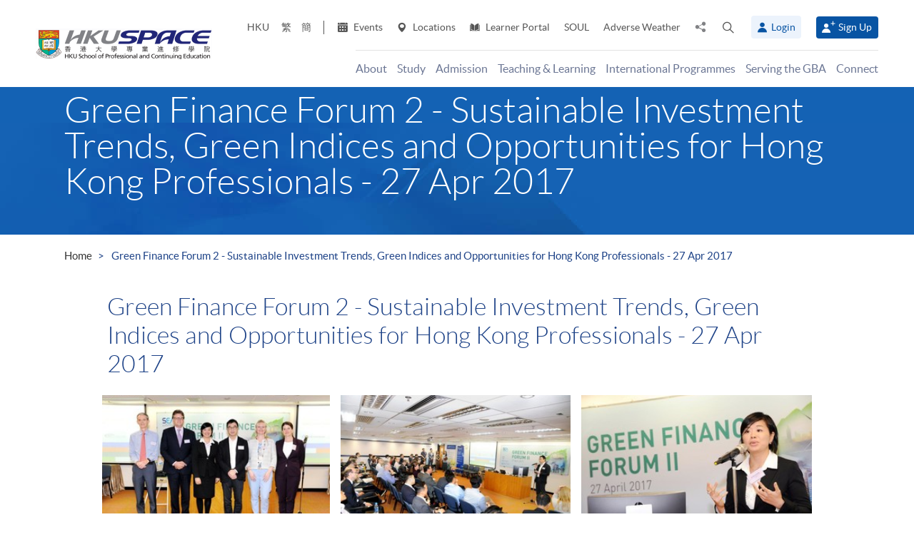

--- FILE ---
content_type: text/html; charset=utf-8
request_url: https://www.google.com/recaptcha/api2/anchor?ar=1&k=6Lckr2gqAAAAANOFJfIm0qlzyptsV8GjaOiQtCGL&co=aHR0cHM6Ly9oa3VzcGFjZS5oa3UuaGs6NDQz&hl=en&v=N67nZn4AqZkNcbeMu4prBgzg&size=normal&anchor-ms=20000&execute-ms=30000&cb=pzf1jjopzj8c
body_size: 49498
content:
<!DOCTYPE HTML><html dir="ltr" lang="en"><head><meta http-equiv="Content-Type" content="text/html; charset=UTF-8">
<meta http-equiv="X-UA-Compatible" content="IE=edge">
<title>reCAPTCHA</title>
<style type="text/css">
/* cyrillic-ext */
@font-face {
  font-family: 'Roboto';
  font-style: normal;
  font-weight: 400;
  font-stretch: 100%;
  src: url(//fonts.gstatic.com/s/roboto/v48/KFO7CnqEu92Fr1ME7kSn66aGLdTylUAMa3GUBHMdazTgWw.woff2) format('woff2');
  unicode-range: U+0460-052F, U+1C80-1C8A, U+20B4, U+2DE0-2DFF, U+A640-A69F, U+FE2E-FE2F;
}
/* cyrillic */
@font-face {
  font-family: 'Roboto';
  font-style: normal;
  font-weight: 400;
  font-stretch: 100%;
  src: url(//fonts.gstatic.com/s/roboto/v48/KFO7CnqEu92Fr1ME7kSn66aGLdTylUAMa3iUBHMdazTgWw.woff2) format('woff2');
  unicode-range: U+0301, U+0400-045F, U+0490-0491, U+04B0-04B1, U+2116;
}
/* greek-ext */
@font-face {
  font-family: 'Roboto';
  font-style: normal;
  font-weight: 400;
  font-stretch: 100%;
  src: url(//fonts.gstatic.com/s/roboto/v48/KFO7CnqEu92Fr1ME7kSn66aGLdTylUAMa3CUBHMdazTgWw.woff2) format('woff2');
  unicode-range: U+1F00-1FFF;
}
/* greek */
@font-face {
  font-family: 'Roboto';
  font-style: normal;
  font-weight: 400;
  font-stretch: 100%;
  src: url(//fonts.gstatic.com/s/roboto/v48/KFO7CnqEu92Fr1ME7kSn66aGLdTylUAMa3-UBHMdazTgWw.woff2) format('woff2');
  unicode-range: U+0370-0377, U+037A-037F, U+0384-038A, U+038C, U+038E-03A1, U+03A3-03FF;
}
/* math */
@font-face {
  font-family: 'Roboto';
  font-style: normal;
  font-weight: 400;
  font-stretch: 100%;
  src: url(//fonts.gstatic.com/s/roboto/v48/KFO7CnqEu92Fr1ME7kSn66aGLdTylUAMawCUBHMdazTgWw.woff2) format('woff2');
  unicode-range: U+0302-0303, U+0305, U+0307-0308, U+0310, U+0312, U+0315, U+031A, U+0326-0327, U+032C, U+032F-0330, U+0332-0333, U+0338, U+033A, U+0346, U+034D, U+0391-03A1, U+03A3-03A9, U+03B1-03C9, U+03D1, U+03D5-03D6, U+03F0-03F1, U+03F4-03F5, U+2016-2017, U+2034-2038, U+203C, U+2040, U+2043, U+2047, U+2050, U+2057, U+205F, U+2070-2071, U+2074-208E, U+2090-209C, U+20D0-20DC, U+20E1, U+20E5-20EF, U+2100-2112, U+2114-2115, U+2117-2121, U+2123-214F, U+2190, U+2192, U+2194-21AE, U+21B0-21E5, U+21F1-21F2, U+21F4-2211, U+2213-2214, U+2216-22FF, U+2308-230B, U+2310, U+2319, U+231C-2321, U+2336-237A, U+237C, U+2395, U+239B-23B7, U+23D0, U+23DC-23E1, U+2474-2475, U+25AF, U+25B3, U+25B7, U+25BD, U+25C1, U+25CA, U+25CC, U+25FB, U+266D-266F, U+27C0-27FF, U+2900-2AFF, U+2B0E-2B11, U+2B30-2B4C, U+2BFE, U+3030, U+FF5B, U+FF5D, U+1D400-1D7FF, U+1EE00-1EEFF;
}
/* symbols */
@font-face {
  font-family: 'Roboto';
  font-style: normal;
  font-weight: 400;
  font-stretch: 100%;
  src: url(//fonts.gstatic.com/s/roboto/v48/KFO7CnqEu92Fr1ME7kSn66aGLdTylUAMaxKUBHMdazTgWw.woff2) format('woff2');
  unicode-range: U+0001-000C, U+000E-001F, U+007F-009F, U+20DD-20E0, U+20E2-20E4, U+2150-218F, U+2190, U+2192, U+2194-2199, U+21AF, U+21E6-21F0, U+21F3, U+2218-2219, U+2299, U+22C4-22C6, U+2300-243F, U+2440-244A, U+2460-24FF, U+25A0-27BF, U+2800-28FF, U+2921-2922, U+2981, U+29BF, U+29EB, U+2B00-2BFF, U+4DC0-4DFF, U+FFF9-FFFB, U+10140-1018E, U+10190-1019C, U+101A0, U+101D0-101FD, U+102E0-102FB, U+10E60-10E7E, U+1D2C0-1D2D3, U+1D2E0-1D37F, U+1F000-1F0FF, U+1F100-1F1AD, U+1F1E6-1F1FF, U+1F30D-1F30F, U+1F315, U+1F31C, U+1F31E, U+1F320-1F32C, U+1F336, U+1F378, U+1F37D, U+1F382, U+1F393-1F39F, U+1F3A7-1F3A8, U+1F3AC-1F3AF, U+1F3C2, U+1F3C4-1F3C6, U+1F3CA-1F3CE, U+1F3D4-1F3E0, U+1F3ED, U+1F3F1-1F3F3, U+1F3F5-1F3F7, U+1F408, U+1F415, U+1F41F, U+1F426, U+1F43F, U+1F441-1F442, U+1F444, U+1F446-1F449, U+1F44C-1F44E, U+1F453, U+1F46A, U+1F47D, U+1F4A3, U+1F4B0, U+1F4B3, U+1F4B9, U+1F4BB, U+1F4BF, U+1F4C8-1F4CB, U+1F4D6, U+1F4DA, U+1F4DF, U+1F4E3-1F4E6, U+1F4EA-1F4ED, U+1F4F7, U+1F4F9-1F4FB, U+1F4FD-1F4FE, U+1F503, U+1F507-1F50B, U+1F50D, U+1F512-1F513, U+1F53E-1F54A, U+1F54F-1F5FA, U+1F610, U+1F650-1F67F, U+1F687, U+1F68D, U+1F691, U+1F694, U+1F698, U+1F6AD, U+1F6B2, U+1F6B9-1F6BA, U+1F6BC, U+1F6C6-1F6CF, U+1F6D3-1F6D7, U+1F6E0-1F6EA, U+1F6F0-1F6F3, U+1F6F7-1F6FC, U+1F700-1F7FF, U+1F800-1F80B, U+1F810-1F847, U+1F850-1F859, U+1F860-1F887, U+1F890-1F8AD, U+1F8B0-1F8BB, U+1F8C0-1F8C1, U+1F900-1F90B, U+1F93B, U+1F946, U+1F984, U+1F996, U+1F9E9, U+1FA00-1FA6F, U+1FA70-1FA7C, U+1FA80-1FA89, U+1FA8F-1FAC6, U+1FACE-1FADC, U+1FADF-1FAE9, U+1FAF0-1FAF8, U+1FB00-1FBFF;
}
/* vietnamese */
@font-face {
  font-family: 'Roboto';
  font-style: normal;
  font-weight: 400;
  font-stretch: 100%;
  src: url(//fonts.gstatic.com/s/roboto/v48/KFO7CnqEu92Fr1ME7kSn66aGLdTylUAMa3OUBHMdazTgWw.woff2) format('woff2');
  unicode-range: U+0102-0103, U+0110-0111, U+0128-0129, U+0168-0169, U+01A0-01A1, U+01AF-01B0, U+0300-0301, U+0303-0304, U+0308-0309, U+0323, U+0329, U+1EA0-1EF9, U+20AB;
}
/* latin-ext */
@font-face {
  font-family: 'Roboto';
  font-style: normal;
  font-weight: 400;
  font-stretch: 100%;
  src: url(//fonts.gstatic.com/s/roboto/v48/KFO7CnqEu92Fr1ME7kSn66aGLdTylUAMa3KUBHMdazTgWw.woff2) format('woff2');
  unicode-range: U+0100-02BA, U+02BD-02C5, U+02C7-02CC, U+02CE-02D7, U+02DD-02FF, U+0304, U+0308, U+0329, U+1D00-1DBF, U+1E00-1E9F, U+1EF2-1EFF, U+2020, U+20A0-20AB, U+20AD-20C0, U+2113, U+2C60-2C7F, U+A720-A7FF;
}
/* latin */
@font-face {
  font-family: 'Roboto';
  font-style: normal;
  font-weight: 400;
  font-stretch: 100%;
  src: url(//fonts.gstatic.com/s/roboto/v48/KFO7CnqEu92Fr1ME7kSn66aGLdTylUAMa3yUBHMdazQ.woff2) format('woff2');
  unicode-range: U+0000-00FF, U+0131, U+0152-0153, U+02BB-02BC, U+02C6, U+02DA, U+02DC, U+0304, U+0308, U+0329, U+2000-206F, U+20AC, U+2122, U+2191, U+2193, U+2212, U+2215, U+FEFF, U+FFFD;
}
/* cyrillic-ext */
@font-face {
  font-family: 'Roboto';
  font-style: normal;
  font-weight: 500;
  font-stretch: 100%;
  src: url(//fonts.gstatic.com/s/roboto/v48/KFO7CnqEu92Fr1ME7kSn66aGLdTylUAMa3GUBHMdazTgWw.woff2) format('woff2');
  unicode-range: U+0460-052F, U+1C80-1C8A, U+20B4, U+2DE0-2DFF, U+A640-A69F, U+FE2E-FE2F;
}
/* cyrillic */
@font-face {
  font-family: 'Roboto';
  font-style: normal;
  font-weight: 500;
  font-stretch: 100%;
  src: url(//fonts.gstatic.com/s/roboto/v48/KFO7CnqEu92Fr1ME7kSn66aGLdTylUAMa3iUBHMdazTgWw.woff2) format('woff2');
  unicode-range: U+0301, U+0400-045F, U+0490-0491, U+04B0-04B1, U+2116;
}
/* greek-ext */
@font-face {
  font-family: 'Roboto';
  font-style: normal;
  font-weight: 500;
  font-stretch: 100%;
  src: url(//fonts.gstatic.com/s/roboto/v48/KFO7CnqEu92Fr1ME7kSn66aGLdTylUAMa3CUBHMdazTgWw.woff2) format('woff2');
  unicode-range: U+1F00-1FFF;
}
/* greek */
@font-face {
  font-family: 'Roboto';
  font-style: normal;
  font-weight: 500;
  font-stretch: 100%;
  src: url(//fonts.gstatic.com/s/roboto/v48/KFO7CnqEu92Fr1ME7kSn66aGLdTylUAMa3-UBHMdazTgWw.woff2) format('woff2');
  unicode-range: U+0370-0377, U+037A-037F, U+0384-038A, U+038C, U+038E-03A1, U+03A3-03FF;
}
/* math */
@font-face {
  font-family: 'Roboto';
  font-style: normal;
  font-weight: 500;
  font-stretch: 100%;
  src: url(//fonts.gstatic.com/s/roboto/v48/KFO7CnqEu92Fr1ME7kSn66aGLdTylUAMawCUBHMdazTgWw.woff2) format('woff2');
  unicode-range: U+0302-0303, U+0305, U+0307-0308, U+0310, U+0312, U+0315, U+031A, U+0326-0327, U+032C, U+032F-0330, U+0332-0333, U+0338, U+033A, U+0346, U+034D, U+0391-03A1, U+03A3-03A9, U+03B1-03C9, U+03D1, U+03D5-03D6, U+03F0-03F1, U+03F4-03F5, U+2016-2017, U+2034-2038, U+203C, U+2040, U+2043, U+2047, U+2050, U+2057, U+205F, U+2070-2071, U+2074-208E, U+2090-209C, U+20D0-20DC, U+20E1, U+20E5-20EF, U+2100-2112, U+2114-2115, U+2117-2121, U+2123-214F, U+2190, U+2192, U+2194-21AE, U+21B0-21E5, U+21F1-21F2, U+21F4-2211, U+2213-2214, U+2216-22FF, U+2308-230B, U+2310, U+2319, U+231C-2321, U+2336-237A, U+237C, U+2395, U+239B-23B7, U+23D0, U+23DC-23E1, U+2474-2475, U+25AF, U+25B3, U+25B7, U+25BD, U+25C1, U+25CA, U+25CC, U+25FB, U+266D-266F, U+27C0-27FF, U+2900-2AFF, U+2B0E-2B11, U+2B30-2B4C, U+2BFE, U+3030, U+FF5B, U+FF5D, U+1D400-1D7FF, U+1EE00-1EEFF;
}
/* symbols */
@font-face {
  font-family: 'Roboto';
  font-style: normal;
  font-weight: 500;
  font-stretch: 100%;
  src: url(//fonts.gstatic.com/s/roboto/v48/KFO7CnqEu92Fr1ME7kSn66aGLdTylUAMaxKUBHMdazTgWw.woff2) format('woff2');
  unicode-range: U+0001-000C, U+000E-001F, U+007F-009F, U+20DD-20E0, U+20E2-20E4, U+2150-218F, U+2190, U+2192, U+2194-2199, U+21AF, U+21E6-21F0, U+21F3, U+2218-2219, U+2299, U+22C4-22C6, U+2300-243F, U+2440-244A, U+2460-24FF, U+25A0-27BF, U+2800-28FF, U+2921-2922, U+2981, U+29BF, U+29EB, U+2B00-2BFF, U+4DC0-4DFF, U+FFF9-FFFB, U+10140-1018E, U+10190-1019C, U+101A0, U+101D0-101FD, U+102E0-102FB, U+10E60-10E7E, U+1D2C0-1D2D3, U+1D2E0-1D37F, U+1F000-1F0FF, U+1F100-1F1AD, U+1F1E6-1F1FF, U+1F30D-1F30F, U+1F315, U+1F31C, U+1F31E, U+1F320-1F32C, U+1F336, U+1F378, U+1F37D, U+1F382, U+1F393-1F39F, U+1F3A7-1F3A8, U+1F3AC-1F3AF, U+1F3C2, U+1F3C4-1F3C6, U+1F3CA-1F3CE, U+1F3D4-1F3E0, U+1F3ED, U+1F3F1-1F3F3, U+1F3F5-1F3F7, U+1F408, U+1F415, U+1F41F, U+1F426, U+1F43F, U+1F441-1F442, U+1F444, U+1F446-1F449, U+1F44C-1F44E, U+1F453, U+1F46A, U+1F47D, U+1F4A3, U+1F4B0, U+1F4B3, U+1F4B9, U+1F4BB, U+1F4BF, U+1F4C8-1F4CB, U+1F4D6, U+1F4DA, U+1F4DF, U+1F4E3-1F4E6, U+1F4EA-1F4ED, U+1F4F7, U+1F4F9-1F4FB, U+1F4FD-1F4FE, U+1F503, U+1F507-1F50B, U+1F50D, U+1F512-1F513, U+1F53E-1F54A, U+1F54F-1F5FA, U+1F610, U+1F650-1F67F, U+1F687, U+1F68D, U+1F691, U+1F694, U+1F698, U+1F6AD, U+1F6B2, U+1F6B9-1F6BA, U+1F6BC, U+1F6C6-1F6CF, U+1F6D3-1F6D7, U+1F6E0-1F6EA, U+1F6F0-1F6F3, U+1F6F7-1F6FC, U+1F700-1F7FF, U+1F800-1F80B, U+1F810-1F847, U+1F850-1F859, U+1F860-1F887, U+1F890-1F8AD, U+1F8B0-1F8BB, U+1F8C0-1F8C1, U+1F900-1F90B, U+1F93B, U+1F946, U+1F984, U+1F996, U+1F9E9, U+1FA00-1FA6F, U+1FA70-1FA7C, U+1FA80-1FA89, U+1FA8F-1FAC6, U+1FACE-1FADC, U+1FADF-1FAE9, U+1FAF0-1FAF8, U+1FB00-1FBFF;
}
/* vietnamese */
@font-face {
  font-family: 'Roboto';
  font-style: normal;
  font-weight: 500;
  font-stretch: 100%;
  src: url(//fonts.gstatic.com/s/roboto/v48/KFO7CnqEu92Fr1ME7kSn66aGLdTylUAMa3OUBHMdazTgWw.woff2) format('woff2');
  unicode-range: U+0102-0103, U+0110-0111, U+0128-0129, U+0168-0169, U+01A0-01A1, U+01AF-01B0, U+0300-0301, U+0303-0304, U+0308-0309, U+0323, U+0329, U+1EA0-1EF9, U+20AB;
}
/* latin-ext */
@font-face {
  font-family: 'Roboto';
  font-style: normal;
  font-weight: 500;
  font-stretch: 100%;
  src: url(//fonts.gstatic.com/s/roboto/v48/KFO7CnqEu92Fr1ME7kSn66aGLdTylUAMa3KUBHMdazTgWw.woff2) format('woff2');
  unicode-range: U+0100-02BA, U+02BD-02C5, U+02C7-02CC, U+02CE-02D7, U+02DD-02FF, U+0304, U+0308, U+0329, U+1D00-1DBF, U+1E00-1E9F, U+1EF2-1EFF, U+2020, U+20A0-20AB, U+20AD-20C0, U+2113, U+2C60-2C7F, U+A720-A7FF;
}
/* latin */
@font-face {
  font-family: 'Roboto';
  font-style: normal;
  font-weight: 500;
  font-stretch: 100%;
  src: url(//fonts.gstatic.com/s/roboto/v48/KFO7CnqEu92Fr1ME7kSn66aGLdTylUAMa3yUBHMdazQ.woff2) format('woff2');
  unicode-range: U+0000-00FF, U+0131, U+0152-0153, U+02BB-02BC, U+02C6, U+02DA, U+02DC, U+0304, U+0308, U+0329, U+2000-206F, U+20AC, U+2122, U+2191, U+2193, U+2212, U+2215, U+FEFF, U+FFFD;
}
/* cyrillic-ext */
@font-face {
  font-family: 'Roboto';
  font-style: normal;
  font-weight: 900;
  font-stretch: 100%;
  src: url(//fonts.gstatic.com/s/roboto/v48/KFO7CnqEu92Fr1ME7kSn66aGLdTylUAMa3GUBHMdazTgWw.woff2) format('woff2');
  unicode-range: U+0460-052F, U+1C80-1C8A, U+20B4, U+2DE0-2DFF, U+A640-A69F, U+FE2E-FE2F;
}
/* cyrillic */
@font-face {
  font-family: 'Roboto';
  font-style: normal;
  font-weight: 900;
  font-stretch: 100%;
  src: url(//fonts.gstatic.com/s/roboto/v48/KFO7CnqEu92Fr1ME7kSn66aGLdTylUAMa3iUBHMdazTgWw.woff2) format('woff2');
  unicode-range: U+0301, U+0400-045F, U+0490-0491, U+04B0-04B1, U+2116;
}
/* greek-ext */
@font-face {
  font-family: 'Roboto';
  font-style: normal;
  font-weight: 900;
  font-stretch: 100%;
  src: url(//fonts.gstatic.com/s/roboto/v48/KFO7CnqEu92Fr1ME7kSn66aGLdTylUAMa3CUBHMdazTgWw.woff2) format('woff2');
  unicode-range: U+1F00-1FFF;
}
/* greek */
@font-face {
  font-family: 'Roboto';
  font-style: normal;
  font-weight: 900;
  font-stretch: 100%;
  src: url(//fonts.gstatic.com/s/roboto/v48/KFO7CnqEu92Fr1ME7kSn66aGLdTylUAMa3-UBHMdazTgWw.woff2) format('woff2');
  unicode-range: U+0370-0377, U+037A-037F, U+0384-038A, U+038C, U+038E-03A1, U+03A3-03FF;
}
/* math */
@font-face {
  font-family: 'Roboto';
  font-style: normal;
  font-weight: 900;
  font-stretch: 100%;
  src: url(//fonts.gstatic.com/s/roboto/v48/KFO7CnqEu92Fr1ME7kSn66aGLdTylUAMawCUBHMdazTgWw.woff2) format('woff2');
  unicode-range: U+0302-0303, U+0305, U+0307-0308, U+0310, U+0312, U+0315, U+031A, U+0326-0327, U+032C, U+032F-0330, U+0332-0333, U+0338, U+033A, U+0346, U+034D, U+0391-03A1, U+03A3-03A9, U+03B1-03C9, U+03D1, U+03D5-03D6, U+03F0-03F1, U+03F4-03F5, U+2016-2017, U+2034-2038, U+203C, U+2040, U+2043, U+2047, U+2050, U+2057, U+205F, U+2070-2071, U+2074-208E, U+2090-209C, U+20D0-20DC, U+20E1, U+20E5-20EF, U+2100-2112, U+2114-2115, U+2117-2121, U+2123-214F, U+2190, U+2192, U+2194-21AE, U+21B0-21E5, U+21F1-21F2, U+21F4-2211, U+2213-2214, U+2216-22FF, U+2308-230B, U+2310, U+2319, U+231C-2321, U+2336-237A, U+237C, U+2395, U+239B-23B7, U+23D0, U+23DC-23E1, U+2474-2475, U+25AF, U+25B3, U+25B7, U+25BD, U+25C1, U+25CA, U+25CC, U+25FB, U+266D-266F, U+27C0-27FF, U+2900-2AFF, U+2B0E-2B11, U+2B30-2B4C, U+2BFE, U+3030, U+FF5B, U+FF5D, U+1D400-1D7FF, U+1EE00-1EEFF;
}
/* symbols */
@font-face {
  font-family: 'Roboto';
  font-style: normal;
  font-weight: 900;
  font-stretch: 100%;
  src: url(//fonts.gstatic.com/s/roboto/v48/KFO7CnqEu92Fr1ME7kSn66aGLdTylUAMaxKUBHMdazTgWw.woff2) format('woff2');
  unicode-range: U+0001-000C, U+000E-001F, U+007F-009F, U+20DD-20E0, U+20E2-20E4, U+2150-218F, U+2190, U+2192, U+2194-2199, U+21AF, U+21E6-21F0, U+21F3, U+2218-2219, U+2299, U+22C4-22C6, U+2300-243F, U+2440-244A, U+2460-24FF, U+25A0-27BF, U+2800-28FF, U+2921-2922, U+2981, U+29BF, U+29EB, U+2B00-2BFF, U+4DC0-4DFF, U+FFF9-FFFB, U+10140-1018E, U+10190-1019C, U+101A0, U+101D0-101FD, U+102E0-102FB, U+10E60-10E7E, U+1D2C0-1D2D3, U+1D2E0-1D37F, U+1F000-1F0FF, U+1F100-1F1AD, U+1F1E6-1F1FF, U+1F30D-1F30F, U+1F315, U+1F31C, U+1F31E, U+1F320-1F32C, U+1F336, U+1F378, U+1F37D, U+1F382, U+1F393-1F39F, U+1F3A7-1F3A8, U+1F3AC-1F3AF, U+1F3C2, U+1F3C4-1F3C6, U+1F3CA-1F3CE, U+1F3D4-1F3E0, U+1F3ED, U+1F3F1-1F3F3, U+1F3F5-1F3F7, U+1F408, U+1F415, U+1F41F, U+1F426, U+1F43F, U+1F441-1F442, U+1F444, U+1F446-1F449, U+1F44C-1F44E, U+1F453, U+1F46A, U+1F47D, U+1F4A3, U+1F4B0, U+1F4B3, U+1F4B9, U+1F4BB, U+1F4BF, U+1F4C8-1F4CB, U+1F4D6, U+1F4DA, U+1F4DF, U+1F4E3-1F4E6, U+1F4EA-1F4ED, U+1F4F7, U+1F4F9-1F4FB, U+1F4FD-1F4FE, U+1F503, U+1F507-1F50B, U+1F50D, U+1F512-1F513, U+1F53E-1F54A, U+1F54F-1F5FA, U+1F610, U+1F650-1F67F, U+1F687, U+1F68D, U+1F691, U+1F694, U+1F698, U+1F6AD, U+1F6B2, U+1F6B9-1F6BA, U+1F6BC, U+1F6C6-1F6CF, U+1F6D3-1F6D7, U+1F6E0-1F6EA, U+1F6F0-1F6F3, U+1F6F7-1F6FC, U+1F700-1F7FF, U+1F800-1F80B, U+1F810-1F847, U+1F850-1F859, U+1F860-1F887, U+1F890-1F8AD, U+1F8B0-1F8BB, U+1F8C0-1F8C1, U+1F900-1F90B, U+1F93B, U+1F946, U+1F984, U+1F996, U+1F9E9, U+1FA00-1FA6F, U+1FA70-1FA7C, U+1FA80-1FA89, U+1FA8F-1FAC6, U+1FACE-1FADC, U+1FADF-1FAE9, U+1FAF0-1FAF8, U+1FB00-1FBFF;
}
/* vietnamese */
@font-face {
  font-family: 'Roboto';
  font-style: normal;
  font-weight: 900;
  font-stretch: 100%;
  src: url(//fonts.gstatic.com/s/roboto/v48/KFO7CnqEu92Fr1ME7kSn66aGLdTylUAMa3OUBHMdazTgWw.woff2) format('woff2');
  unicode-range: U+0102-0103, U+0110-0111, U+0128-0129, U+0168-0169, U+01A0-01A1, U+01AF-01B0, U+0300-0301, U+0303-0304, U+0308-0309, U+0323, U+0329, U+1EA0-1EF9, U+20AB;
}
/* latin-ext */
@font-face {
  font-family: 'Roboto';
  font-style: normal;
  font-weight: 900;
  font-stretch: 100%;
  src: url(//fonts.gstatic.com/s/roboto/v48/KFO7CnqEu92Fr1ME7kSn66aGLdTylUAMa3KUBHMdazTgWw.woff2) format('woff2');
  unicode-range: U+0100-02BA, U+02BD-02C5, U+02C7-02CC, U+02CE-02D7, U+02DD-02FF, U+0304, U+0308, U+0329, U+1D00-1DBF, U+1E00-1E9F, U+1EF2-1EFF, U+2020, U+20A0-20AB, U+20AD-20C0, U+2113, U+2C60-2C7F, U+A720-A7FF;
}
/* latin */
@font-face {
  font-family: 'Roboto';
  font-style: normal;
  font-weight: 900;
  font-stretch: 100%;
  src: url(//fonts.gstatic.com/s/roboto/v48/KFO7CnqEu92Fr1ME7kSn66aGLdTylUAMa3yUBHMdazQ.woff2) format('woff2');
  unicode-range: U+0000-00FF, U+0131, U+0152-0153, U+02BB-02BC, U+02C6, U+02DA, U+02DC, U+0304, U+0308, U+0329, U+2000-206F, U+20AC, U+2122, U+2191, U+2193, U+2212, U+2215, U+FEFF, U+FFFD;
}

</style>
<link rel="stylesheet" type="text/css" href="https://www.gstatic.com/recaptcha/releases/N67nZn4AqZkNcbeMu4prBgzg/styles__ltr.css">
<script nonce="oPOMonD87KTV62vLOexYzQ" type="text/javascript">window['__recaptcha_api'] = 'https://www.google.com/recaptcha/api2/';</script>
<script type="text/javascript" src="https://www.gstatic.com/recaptcha/releases/N67nZn4AqZkNcbeMu4prBgzg/recaptcha__en.js" nonce="oPOMonD87KTV62vLOexYzQ">
      
    </script></head>
<body><div id="rc-anchor-alert" class="rc-anchor-alert"></div>
<input type="hidden" id="recaptcha-token" value="[base64]">
<script type="text/javascript" nonce="oPOMonD87KTV62vLOexYzQ">
      recaptcha.anchor.Main.init("[\x22ainput\x22,[\x22bgdata\x22,\x22\x22,\[base64]/[base64]/[base64]/[base64]/[base64]/UltsKytdPUU6KEU8MjA0OD9SW2wrK109RT4+NnwxOTI6KChFJjY0NTEyKT09NTUyOTYmJk0rMTxjLmxlbmd0aCYmKGMuY2hhckNvZGVBdChNKzEpJjY0NTEyKT09NTYzMjA/[base64]/[base64]/[base64]/[base64]/[base64]/[base64]/[base64]\x22,\[base64]\x22,\[base64]/CocO/[base64]/Dg8OuWMOrw44Kw7jDpcO4wpFww7rDrxFNwq3ClgzCpD3DucOKw48jYjTCucKSw7HCnxvDocKhFcOTwp0GPMOIJG/CosKEwq7DslzDk39OwoFvME0iZkInwpsUwrfCmX1aFcK5w4p0SMKGw7HChsONwoDDrQxrwrY0w6M3w7FyRAPDiTUeBcKWwozDiAHDsQVtBlnCvcO3H8O6w5vDjX7CvmlCw6YTwr/[base64]/DrMK2wpsOw4gyVHMawq4kAHVKTcK1woHDlAjCqsOoDMO9wpJnwqTDoxxawrvDssKkwoJIE8OGXcKjwoB9w5DDgcKRLcK8Ii8Aw5AnwrHCicO1MMOqwpnCmcKuwrvClRYIBsKIw5gSSiR3wq/CvynDpjLCnsKpSEjChCTCjcKvADdOcRIBYMKOw45/[base64]/ClA/[base64]/CmsKMAcONw4rDnkPDmSzDsyh/GsOfw6rDh0NdYWXCsMKHDsKJw5l/[base64]/DuWl7w5DCj0DCicK8w7EGTj4sXAJhdQYRCsK5w7crUzXDgcOxw4zClcOWw6jCjTjCvsKjw4HCscOuw78dPUfDoWYXwpfDusKIU8OSw7LDrWPCgEU7woAWwrpUMMOQwpnCjcKjQDVeeQzCnDoPwpLDksKJwqVfdSPClWwmw6ouQ8OPwr/Dh00ww4Rha8KSwpIGwrlwVjkQwr4TLSlfDCzCksOSw50yw6XCg3plCsKKPsKDwp9hXR7CnnwKwqd3A8Oxw61cJFjClcKDwrkuFkAywrTCmWVtCGYiwoNkSMKXY8OcLGUFRsOnPBvDg2nDvQ8rAQUBVcOMwqDChkVzw54KL2UMwotTTE/ChgvCscOzRnRyU8OkAsOpwpI6woXCmcKgVn9Pw7rCrmp2wrs7LsOzZjIVTDAIdMKCw6fDt8ObwqrCmsOAw4lzwqdwYTPDgcK3aGPCkDZswp9rX8KSwp7CqcKpw6TDn8Oaw4Akwr0Rw5fDrcK/EcKOwrPDmXBYZkDCjsOkw4paw6oUwr82worCmzs5axxuIExhVcOUN8OqbcKFwr7Ct8KkScOSw7pTwqNBw58OJgvDpRo2QSXCpTbCi8Khw5PCtFNTcsOXw6nCscKSbcOUw4fCj2ddw5bCnkAJw6ZnF8KaJ2/[base64]/Du2/CgTR7I1g2CcKWWMO4wqzCtGFlExnCnsO3w47Dpi3Cp8KAw6DCgjJ8w6R/e8OwMglwVsOmf8Khw4PDpw3Dow8eKGrCgcKxMHpVfQt/[base64]/CksO9wo7CqsKKPMO9w4R1V2ZuGFXDq8O+a8O/wrJ1w74Xw6nDmcK2w4ciwrzDncKLXcKZw5h/w6dgHsOAckPCgDXCuyJsw5DDucOkCwfCtQwPEnDDhsKPTsKJw4xSw5TDrcOoYAhBJsObHkN1VMOATGfDhA5Gw63Chllkwr7CvjXCvWMCwr4Pw7bDs8K8w5XDiVE4asKTRsKzcX5oQDPCnQjCmsO0w4bDiitAwo/DvsKQLsOcBMKMWMOAwr/[base64]/Dqz/DvnHCqMOVwrTCtxUDfGrDlcO8wrZhw5FSIMKdPWTDrMKAwqfCqgJRXHPDh8K7w4NRPwHCpMOCwq8Aw77DrMOBV0JXfcK6w51/wrrDt8OQBcKkwqbCmcKXw6wbR1Fsw4HCoizCssOFwqfCn8KEa8KMw7TCsmx/w5LDvCUtw53DjSkNwqcGw57ChEFyw6whw5/DlcKeYmDDmh3Ci2vCsl4/wqPDrBTDphrDkxrCosO3wpXDvl47ecKcwpnDpQhKwrHDlRjCpyjDusK2Y8KeYnHCicOGw7DDoHrDvSQAwp1bwpbDvcKuBsKtd8O7VsKQwppww7I2woMAwo4ewp3DiknDucK4wrfDpMKBw5vDnMO8w7FGKm/DgF5qw60AG8KFwqpNTcKmUjF+w6RJwoBUw7rDmiTCn1bDtBrCpzYCfzAuLMKsS03Cv8O1woohHsOJJcOSwofDjGXCmMO6TMOww4Ebw4IzBk0iw7FWw68REsOxesOEfWZHwqDDkMO4wo/CisOJIcOqw5nDocOmYMKdNFXCugfDig7CrkzDqMK+w7vDosOuwpTCizpfYCg7c8Ohw5/CsikJwoBseSHDghfDgcOlwoXCthTDtWDCl8KHwqLDlMOewozClngsXMK7TsOtGWvDjw3CuDvDqsOBSC3CkRJzwqJPw7zCo8KsBn1/wqoYw43CpHvDiHfDmxTDuMOJdizCh1M4H28Jw7I5w6/Ci8KtI0xiw51lbwkIOUsZJGbDq8O/wp3CrUjDkG5XdzMcwq3DikHDqFrCmcKiPV/Co8KPaEbCgsOBE25ZMRMrAmh6Z07DhTR/woltwpcpO8OkZ8K/woTCrxhRKMO7R2vClMK/wo3Cn8O9w5LDkcOow7DDug/Ds8K5GsK2woRow4PCpUPDl3fDpX0cw7twSMO3OGjDhsOrw4RAR8KpOh/CvCgUwqjDg8O4YcKXwppwPMOswrJ3XcOEwrIkF8OcYMO8QnowwpTDgHrCssOXKsKCw6jCqcK+wp42w5vCtWLCkcKww5nCqV3Dn8Oswoc0w57DgBEEw5J6BmrDjsKTwqLCuDUResO/H8K6LARie0HDjMOEw73CgMKwwrRswo/DnMOcFDsxwqTCrGTCm8KYwpUnDMKTwoLDiMKGDSbCssKAQW7DkGY8w7jDoX4Pw5Fqw4kJw5IAwpfDscOtAMOuwrRwN006ZMO3wp9KwqVOJiNtRlHDik7CgjJEw4/CkGFxEURiwo5rw5jDm8OcB8Kow4jCg8KNDcOWHcOEwrNfw7bCrEUHwotXwrR4GMOuw63ChMO7T3DCj8Orwqt7EsO3w6XCiMKyL8OzwoJgZxDDtFw6w7HCqyHDs8OaBsOGPTJSw43CqQc1wo1xaMKvbUbDg8O+wqATwpHCrcKjBMK5w7VHaMK1DMKsw7Ezw7gBw6/Cv8K6w7oSw4TCl8OawrTDrcKFRsOcw65RElkTUcO6bUfCm0rCgR7DscKZalYiwoV8w6oMw7TDljFBw6rCmcK5wqokEMOwwrHDrx4awpp+aFzCj2QKw6VICwV5WijDqXtFP0JJw6Jhw5BjwqXCpsOWw7HDiUbDgQZ7w7PCtUFJVT7CgsOXcj0Aw7d/[base64]/w7x9awFHXwF7w7tmYDt2w47DjyNPPsOEb8KoDQtRPkHDjsKowqQQw4PDu09DwqrCrCooHsOREMKuWWbCtnbCoMKsH8KBwpLDrMOgGcKqaMKXNyMOw4ZewpTCjyxgXcOewpRvwprCv8KQTAvDocOJw6oibyXDhzgTwqPCgkrDssOjecKkScOfWsO7KAfDjHk/H8KDesOjwpfCnhZ/acKewqV0HV/[base64]/[base64]/CocKCw4sgLVs/[base64]/DsTg4wqciF8KHw7jDlB/CsStIH8O+w447IHQ3B8O7a8KEXSnChybDmT0+w5zDn2dYw73CihhSw5jClyd/[base64]/[base64]/DmlUIcMO0wqdDwr3CvnPDosOxwo45FsKmfVtaLUx8wpzDosOKQcOtw6TDqgJ4Q0PCqm89wrFvw5DCim8cZhdqworDtC4EMVIbEsOxP8OGw5l/w6DDnh3Dhkpgw53DqGwhw6TChiEmbsORwr9Uw5/[base64]/CnA1iwqgbwqAIacOEw7XCs8KzwoPCi8OPw79Dwpd/[base64]/DgRoRw7vCtXR3wovCisKoN1FUdjQXfgJAwpvDm8OhwrwZwprDvGDDusKJJMK3KUnDkcKudsKywqLCmjvCicO+S8KSSF/Dug7DtsOVdzbCvH/CoMKcDsKIdHARW0kXG3bCk8KFwoQFwoNHFVRLw7rCi8KUw6/DocKWw7vCgjMBY8OMIyHDsBJNw6PDj8KcEcOhwobCulLCi8K8w7d+D8K9w7LCssOkTSQ0TcK7w6TCm3EYPnFuwo7CkcKJwpIoQRfDtcKdwrrDvsOtwprDmSgCw4Y7w6nDgS/Cr8OWPWEWPUkgw418U8KJw5lPeCvDjcKRwqLDnkx5JsKvI8Kjw4Ynw6Q2AMKfEWLCmC4SdMKUw5VGwqBDZX4iwrcSck/[base64]/[base64]/CqALDlAMuB3ZzwobCkBHDtHPDn15BHQdsw63CuVPDjcOWw5Uzw74mRl4ww7RhNn9QbcKSw48ow6Mnw4FjworDmsK5w57DhxjDngfCocKqdkQsWHjCocKPwpLCsEnCoB5sVADDqcOZf8O8w6JOSMKjw6XDjsK/[base64]/CrUJdwpvCuMKNwrx2w7HDsMOJY3QsScKpTsOmwq1KdcO6w7x6L3gww6jCu3EyXsOSc8KBFMOxwoQkQcKmw7zCtwU3RjgGaMOlXsKyw74RO0bDtlc4KsOtwqDDu3zDlTsjwp/Dvi7CqcKzw5fDrCsrdVBvN8Ouw7wKC8K7w7HDrcKewrHCjUAiw5oueRhoRsOLw6/[base64]/[base64]/Dp3ciR8KqO3nDv8KQw5AOw51zf2osb8KBD8K0w4/CnsOJw5rCs8O7w57Cg2bDi8Knw5RDEh7DiUvCs8KXKsONw77DplJAw6fDhTISwrjDg1rDoC0CdMOnwoIsw4F7w7/ChcOSw7rCunp8UCzDjsOlZ2FqVsKdw7UVNW7DkMOjwr7CrBdhw68rb2E3wpomw5rCmsKLwr8swqHCrcOLwrxIwqAhw5RrDVzDhj4+DTUawpEScF4tJ8KLwoLCpxVZNyhlwrDDh8OcdD8QQwUfwo/CgsOfw5bCg8KHwoxTw7PCksOcwpFWJcKew73DjMOGwrDCsBQgw5/CuMKHMsK8B8KwwofDiMO5RcK0dBhWG0jDjRxyw59gwoTCnlXDgDbDqsONw5bDqQrDs8OwcQHDqDN+wrUtF8OOIh7DjE/[base64]/Dh1N/w7YmEcOSw4PDlMOUfMKpJ8KyUi7CgsK/HMO3w4VDw5VSNU9HdMKowqPDvH3CsEzCgU7DnsOewpVywqBewqHCqlpfCUNJw5IeaRDCiyIFQinCoRPCikRuBBIlI0zCtsKnAsKcK8OHwprDr2LCnMKDQ8OPw51UIcKkdlLCvcO/IGVgb8OaDVTDvsOnUyDCqsKGw7/[base64]/Du3TDnsOfwoPCtUrCmEvDocK1w4bChzHDnB3DgiXDlsKlwonDiMKeSMKTwqQDH8ORPcK2FsOseMKYw4RSwrkHw5DDkMOpwrtPPcO3w4bDmztyUcK2w7hiwqo2w5N+w5JlRcKLBsOZLMOfCjILRhpQeA3CtCLDrMKFTMOhwqxPYQYBPcOFwp7DsDXDhXJPAcK4w5/CtsOxw73Dj8KuBMOsw43DrQ3CoMK5woLCvTVUOMOXwqh/wpk6woBBwpA7wo9fw5lfPlldOsKPesKfw69Ef8KnwqPDvcOEw6bDoMKfP8KxIzzDicKCXW10IcOjYBjDhcKpSsO5NShbBsOnKXszwrrDhSUMTcK8wroGwqXCg8KDwojCrsKtw4nCgiDCgHzCk8K0eAonRz4Bw4/CmVTCiVLCqTXCnsKHw5kbwoJ7w49PWmdRbxbDp3EDwpYmwpp5w6LDnRbDvS/[base64]/Dvh8mw5bCrMOEWsO4wrN+wqUmw5zClD01YA7Ck1fDrcKIw7rDngHDiFZqNF4fD8KEwpdAwrvDtcKPwpnDt33CtSkpw4gpfcKFwpDDpsOtw5/[base64]/[base64]/RsOVE2Vkc1Ytwq7DjBbDnCpRUg/DjcK/[base64]/CkMOlKz5kFMKQDMO4XSsDTmfClypwwrMUVUjDs8KtE8O2d8KPwroKwp7CsCJDw73CncK9esOLBR3DkMKFw6R+VSnCisKqY0pJwqgGWsOqw5Ubwp/CrinCiCLChDTDnMOCL8KEwp3DgD/Dj8KTwpzCmE13FcOGIcOzw5/DmmPDj8KJX8OKw7PCosKzDFt/wqLDl1vDvh/CrXNdV8KmbFd8ZsOow7/Cq8O7VALCjl/DnwDCgcOjw4pawohhIcKHw5nDmsOpw50dw5BnL8ODCmxGwq1wKGzDm8KLScOPw7bCgFM+HwXDgQTDrMKPwoDCvcOKwqzDlDYgw5/DrUvCicOtw7YBwqjCtgkQVMKHGsKhw6nCpMK9LAzCqTdmw4vCpsKVw7Rww6rDt1rClcKGZC8lDA49dyljSsK5w43DrG5UbsOPwpEVH8K8QG7Cr8OKwq7Cn8OWwr5kM30cI18daAxNeMOhw7QgJxvCpcOYBcOpw4YHI3LDiBXDiEbCscKAw5PDvH8+cmgrw6FRA2/[base64]/DuznDj8KXCMOQwofDuRMYeT3CugvDhmXDijNTWDjCqMK1wqNOwpHCv8KzQ0DDoiJ8OjfDg8KCw4XCtRHDlsOhQhLDq8KWX1tDwpYRw7HDr8KjMnHCvMO5aCE6cMO5Jg3DvEbCtcOEIT7CvndsUsKiwp3CgMOnKMOmw5nDrFpwwrxywpVMEiXCkMOKE8K3wr9/FWRECRdKLMKdBgxecA7CoiIMGE90wqDClnXDkcKEw7nDtMOxw7otCTTCjsKjw78SYGbCicKBBzopwqssQDl2CsOZwovDkMK3w6QTwqsLHn/CvUJvMsK6w4FiZMKiw7wWwo9LTsKbwr0dPgEgwqVvY8Khw4ZOw4nCpsKgDE/CiMKCYgkmw4Aww58cQinCqMKIAFnDi1smDhkYQCAuwoxEZDLDmCnDl8KeUHVDEcOuHsKmwqckfxTDrGLCsnsxw6o2fVTCgsOTwpLDrm/CicO+VMOww6YHPxNuHjDDvDxaworDhMOVCjfDuMO6Dyd6IcOww77DpMKEw5/DmhHCo8OuLUvCisKAw7gKwofCqkjChMOcA8OGw5cQCUQ0wqvCmThmbS/DjiEdYiEPw4Ypw6XDgMKZw402EyETHS04wr7DqU7CiEYqNMKdKBDDgMO7QBXDuRXDgMKiXhZXasKdw7jDpGwsw7rCusOYbMOyw5XCnsOOw51Yw5LDgcKsajLCnVh+wrfDoMKBw6NEeh7Dq8ORYMK/[base64]/[base64]/wrzDmVpvQsOSw6DDvsOsOsKyeQpyUE8hdCLCs8OcXMO6UsOrwqAcesO+WsKoXcKOTsKUwpbCslDDsR9LVSXCtsKZTjbDj8Oqw53CicOcXynDi8OWcitXbmnDvy5lw7jCqsKyRcOSWsOAw4HDjBjCnEx/[base64]/CnMOzecO+w6/[base64]/[base64]/[base64]/CpToZw446w5tyWcO8w6MsJMKiG8Oaw7h2w6tsRVVswqVsLsKrw4dnw7PChkV6w4VEQsKuWhUbwp/ClsOeXMOHwrwkBSgnCcKlHVHDvx9cw7DDisOaNGzCvErDpMKJHMK1C8KCSMOuw5vDnmoqw7gWw6bCui3DgMOLHsK1wqLDucOlwoE7wotgw5Q7MSbCrMK/H8KrOcO2dmDDqVjDoMKpw6/DvwIQwpB8w6zDp8O6wqBJwq/CuMKZWMKqX8KRNMKPVW3Ds3ZVwq3Dk09hWXPCu8OCHE9/PMOlCMKWwrIzaW3CjsKOIcOiWg/Do2PCk8KNw7zCsklvwpkdw4Jtw5/DkHDCrMOEGU08w6gxw7/DncODwrTDksOEwrRLw7PDvMKfw6rCkMO0wpPCuzfCsVJ2OB47wqPDpMO/[base64]/EmvCigrDqX/CnsODw4J9JF4dJMKtwphoJcODwpzChcONainCpsONacOew7nCvcOHdcKwMWghR2zCr8OBQ8KpR25OwoPDmBdBJsOqFxFowobDhMOVQ3DCgcK3w7F0OMKdMsOQwolPw7gwSMOqw7wwGitHaT9Sb3rCjMK0CsK0MUTDlMKdLMKCG0oAwpLCrcO/[base64]/DjAZqwqXCmMKNAMKfU8KqY8KNAGXCsUXDnMOPP8OjNxQnwrxHwpzCoHDDvkENLMKsEWzCo20GwoIcMV7CowXCoUnCk0PDvcOAwrDDq8OEwo7Cug7DuF/DrsOxwod0P8KWw50Tw4/Ck0JTwp5+AC/[base64]/ClcKowobDtDV/w5jDnWccAMOoZsK4ZMK9V8OyEzdyRMOWw4/Dj8O7wrHCusKaYFZXcsKSVktRwr/Di8OxwqzCg8KAXsO6Pjp7aiAodUJ8WcOfd8KMwqHCtsK+wqYuw7rCrcO7w71ZesOTcsOlW8O/w7Iiw6/[base64]/DtT3CiiDCkXDCr3oWF8KiVsK8wqXDoMKowqXDqAvDhUPCgFXChcK1w6soHjfDsRbCrBTCrsKMNsOQw4FPwp1pcsKZc3NTw7BHTHR2wrXCiMOUF8KXFirDjXbCpcOvwrfCkGxmwr/Dr1zDnXUFPhTDo0c/djLDlsO1N8OwwpkSw4EBwqIJTzcCK2fDksONw6bChCYAw5jCtA/DiSTDpMKPw5dSB3Q1UsKzwpTDhMKSQsK2w4ERwp4Jw4p6OMKuw6h5w5FCwpVBXsOKEwYtXcKqwpkIwqPDtMOawoUuw47DjCPDrxLCscOoAXE/CsOpcMK/M0gTw6FWwq9Sw5o5woBzwrjCnwDCm8ONDsKIw4Nbw7bCvMKqa8Kuw6DDjgVKSA3DpGvCgcKAG8KtEsOdIzxKw4k/[base64]/Cs8OAw5fDnMK+wrfCsXzDnMKXdMOjTsKwwqrDrMOjw4PCqcKNworDksKJwr8YPQM2w5LDtEbCh3kUMsOWIcOiwp7CpMKbwpQiw4fDgMKhwoZZEXdRETZJw6Zmw6jDo8OuXsKnHgvCqMKrwpfDqMOEP8OwAcODGcOyV8KiYCnDtQbCpC/Dn13Ch8OfETnDoGvDuMKdw6ctwpTDlS1wworDgcOEfcKnMAJSWnZ0w51tQ8Oewq/DkFgAJMKBwoVwwqwAFS/DlwJDKFIFR2jCs1kUOQ3DoXHCgGlaw6PDu1FTw67DqcKKY3NqwofCgsK9woJtw7VIwqd9C8O4w7/CsRLDuATCuWMHwrfDtGzDtsO+woQ+w75sXMKSwrDDj8Onw4RmwppbwpzDoT3CpDd0HQ/CscODw73CjsK7LsKbwrzDoGjCmsOSKsKARVMxw6TDtsOzBXpwXcKAcGo6w6o+w7kMwoofCcOyG37DssKlw7AVFcKRUCsjw6Q0wr3DvBZDLMKjC2zCrMKSP3LCtMOmKTRbwpdLw6Q8XcK5w7XCg8OvZsO3czUjw5TDssOew5shHcKmwrc7w7XDgCJ/XMOnUw7DpsO3VSTDkHXCjXrCocK3wrXCicKWDTLCoMOlJk05woY+SRx6w6IhYVPCmzjDih4zE8O4RMKWwr/CmxrCqsOww5vDjwXDp3nDmgXDp8Krw7Yzw6QABVUXE8KVwozCtxrCocOcwqXCrjtVPXZcURjDsE1Ww7rDhip6wr40JkHDgsKUw6rDh8OGYVjCpRPCsMKgPMOVI0cEwqrCtcOQwq/ClF86AcKwAsKawpnCvELChiPDp0nCoj7CiwFTIsKcbnFWODgwwrtkVcOvw7AAFMKxMA0WUzHDizjCtMOhHD3DrVc6B8OsdlzCr8OhA1DDh8OvFcOfGg4Bw4PDgMO0JhTCnMO+LFrDqU9mwpVlwrQwwrgAwptww40feC/CoXPDnMKVWiwXPD7Ci8K2wqxqBXbCm8OeRwzCnzbDncKTDcK9AsKkHcKaw5RLwqfDpHnCjRPDhRMvw6/Ci8OrTV9cw414OcOvWsO1wqEsQMONKElEQGlzwoYvFzXCrCnCvcK0UGbDjcOEwrPDicKpKDsuwobCnMOHw5LCswfDvAUSUyNuJcKsXcO5NcOFQMKZwrIkwo/Ck8ObLcK+SyPDkgQCwqhqVcK6wpnDn8OJwo42wpVcHX7ClF/CjDzDq0jCngVEwocKAmVkG1Ndw70Sc8KNwpbDm2PCuMOFDWrDozPCpwjDgHVXb0cxQTkPw6l9DMKcKcOrw5lrWXLCo8OMw4PDpDPCjcO/SS5ODwbDgcKQwqsVw6UTwoHDpnp+bsKlCMK4VHTCsUQdwonDicKswoQrwqNkS8OJw49Pw6MPwrcgYsKow5rDp8K+XMOXDFjCqmtGw6rCi0PDt8K9w45KQ8Knw43DghYNIgfDtDZGTlfDn1g2w4LCscKHwq99Ci1JM8Kbw5/CmsOMfsK+wp0IwoEiPMO5wrAME8KwU0hmd1Rmw5DCucOVwqrDqcOeNhI3wrB7UMKVdA3CiGrCs8KDwr8UEl85wpc/w7N0FsO8EsOiw6sue3FgRxTCisOQScKQecK1DcObw70iwrsww5fDicK6w5xDfFjCk8K2wotIFW3DusObw4vCmcOtwrJcwrpLQW/DpBPCmjDCi8Odw4nCkQ4aRcKxwozDpCRtIyjCvCklwrtWUcKvdGR8cF7Drm57w61Nw4/[base64]/DucO7ZyguwpfDkyzCjEXDjnsqEyNzwrvDuBMSdH7CkGrDjsOfbBlgw6p3MVQ4VMKjc8O4N0XDo1fDsMOaw5R/wq56f3N0w4YYwr/CoS3CrzwXM8KRemYBwq4TPMKbMcOPw5HCmg0Swpt/w4/CpnLCsm/[base64]/w5kLw4rCsS3CmMKuwo7CrsOtwqLCmMK5UsKILMKFYX0qwoEXwoR6EA/CmFLCgWfCssOkw5sfQ8OzUkAiwo8HXMOKHw00w7vChsKCw4TCo8KSw5wuXMOnwqDDhzDDj8ONbsObMS/CpcO7cCbCocK/w6ZYwpXCrcOfwoRRbj3ClcOYYz8xw67CiA9AwprDkB9EU0Aqw5F2wrVLcMO8M3fChFrCn8O5wpLDsApKw6HCmcK8w4fCv8KGQcO+Qk7CuMKXwp7DgMOFw5lIworCsw4qTmIqw7fDosK6ESc7GcKnw7xlaUfCq8O0LU7Cskpawp8sw41Ew5FTUis+w7zDjsKcVD/DmjwOwr7Csj9YfMKpw4jCpMKBw4Jdw4VUFsOrL23DuRTDo1d9MsKvwrElw6jChyluw4JqUcK3w57CusKAFAbDqW9UwrXDqEMqwpozbkXDgjzChsOIw7PDjGXDkTTDhCVCWMKEw5DCvMKbw7/[base64]/[base64]/[base64]/Ci8Oow77ChSXDmMOYwrXCvBMkaTfCv8O2wqRzbsO1wr9aw6nCgHdtw4l+EHVHBsKYwoUKwrLDpMKHw6o/LMK8HcOVKsO0eEMcw70rw6zCusO5w5nCl0LCjGZuRmAWw4rDjkMpw6kIL8OawrAtfMO0B0QGQBp2ScK6woPDlxIXDMOKwpRlfMKNGsK8wqjChSYnw5HCr8ODwpJvw5Ird8OiwrrCpiDCv8K6woLDksKIfMKfaSfDmlbCpTzDj8KOwpjCrcOnwplDwqQ0w5HDhE/CuMOrwrPCi1bDgMO8K10nwrgVw4A3bsK3wqUId8KVw6vDkQvDkmbCkykIw5B2wr7DognChMKtT8KJwqHDkcOQwrY3PkfCkRUDwrcswopYwq9Cw59bG8KCDB3ClsOyw4nCtcKkSn9/wrldZTZZw4/DgGPCt1AOasOlIkzDoknDrcKVwrPDhxs+w43CoMKMw7o5b8KkwrjDnxLDgknCnBAiwo/DvG7DmGoIKMONK8KfwpvDkzLDhgPDo8KPwpclwphID8O2w4UQw7YjZsOKwqEPFcOheV5+G8OyKsONbCpBw7YGwr7Co8OMwrpIwrfCqj7DtABQXAPCu2LDlsO8w4shwoPCjRTDtSh4w4PDpsKaw77CkFEIwqLCtCLCmMKMTMKzw67DnMKbwqTCm2kYwoZXwr/Cg8OeOcKiwpHCgTAOCyY3ZsK2wqR0bAICwqRnSMK7w6/ClsO1OBfDscKfQcKYc8KnAG8UwovDtMKAeF/DlsKvJEfDgcKeT8KnwrAuSDXCmcK7wqLDjMOCHMKTw58dw7ZfKw8OFXVnw4TClcOjbUceMsOUw4vCgsOHw71WwqXDmgNlP8KmwoFpL0TDr8Ovw4HDgyjDi1jCmMObw6JRdEBvwo8cwrDCjsOnwo4CwpnDuQMiwojCpsOweWpdwp40wrRYw5l1woQBcMKyw7FCZjM/H1bDrFM0EHQ6wrbCqlhkKhDDgzDDi8KiG8O0aW/Ch0JfOcKswr/CgW0Jw5PCti/[base64]/[base64]/JWTDsV1kczfCqXXDkwQKw53CvDzDqsKOw7XCsj9JTcKiEkMhaMOkecK6wpbDkMO3wpEuw7zClsOKUgnDumdcwpjDkXAkdMKww4YCw7vChiHCmwdYcyYbw4nDicOGw4Jvwrg8w4/DncK3AxvDo8K8wqMLwoAqGMO6dg3CqsKmwqrCq8OOw77DkGEOw73Drxohwo4uUAfCqcOkKC9ZVyM/M8OVRsO6WkxUPMK8w5DDuWw0wpsLBkXDoUxSw4bChTzDmcKhEwAmw4fChV4Pwr3CgisYZVfDoknCskHCgMKIwr/DscOfLFzDrDHCl8ONISkQw5PDhkh0wo0QcMKjGMOKTDxqwqFgIcKQHGJAwoQ8wo/CnsKwOMO8VT/CkzLCjHnDt2LDsMOcw4vDnsOIwp84GcOeEB5ufncnDADCnG/ClCnCs1jDmSMcAMK4Q8K6wrbCmTXDm1DDscKGfE/[base64]/XsOeRws2w7Jjw6BZbMKzdcOpOsOUYMOXw65sw6XCp8K8w5rClV1jYcOVw4NTw6zCg8Otw6wIwodDdV9mbMKqwq8ww78cXRrDjGfDl8OJGjLDrcOmwrTCvRjDpiVWOhUdBg7CpmLCjMKzUWlbwr/[base64]/CgsOjUC1QazXCv8OEJsOEUhQbbVTDosOqCWtfH2U2wokxw4tdAcKNwrR4w47Csnp2UD/DqMKtwoAyw6QLJRM6w5DDicKMMMKTej3CpMO5w7LCgMKgw4fDqsK8wrnCjwvDs8KwwqMOwozClcOkIl7CtCN4KcK5w4/Dt8KIwrcSw5w7DsOow7pLKMOjRMOgwoTDrzUMwrzDvMOfUMK6wqBoBFVKwpV2w7zCosO0wqXDphXCt8O0dzfDgsOqwq/[base64]/CoktLw7tDw6LDhsOkSTJUIFFWZMOaUcK/[base64]/CnsKEw7/DpcKRcAADJcKawrHCmXnDh8KzA19Fw4ZTwovDu2fDkAk8V8OZwr/[base64]/Dg8Kdwo19KsO9wo1vB8KpwpIBcXsDw6s8w4XCvsKmN8OAw7TCusO/[base64]/[base64]/DnsOVw6PCuHLClcKIwp4Ra8KPw4tEX3/Dn8K/wqLDuQHCuD3DlcO4IHrCiMOvWF7DiMOlw40nwr3CoShEwpDCuUHCuhPDv8OSw7DDp107wrTDucOPw7TDhGrCo8KDw5vDrsOvLMK6GQUQIsOpRkpVEV8gw6Baw4LDty7Dh3/[base64]/CnwfCr8K7Ugo+SBJawqwhMCppw7fChQ7CtyXDqTDCnQVLJcOMAFUUw4JuwofDhsKww4zCnsKIRyRMw7PDvyhmw6cJRRtLVT/[base64]/CmMOBfFnDkmFHYsKSw40vf8Oxw6/CpEotw7rCssKKGSBBwqM9esO3DsK1w4NMYXbDvz1bc8OFXwzCmcKFW8KwZmfCg0LDmMOWJFERwqB1wo/CpxHDmy7DnDrCt8O/wq7CjsODDsOZw6NQKsKtw40Uw6pFTMOwMx7Cmxx9wo7Di8K2w5bDnGfCrkfClhhjMcKyZcKqOjDDj8OBw5Row6EhUTrCtn3CpsKgwpfDs8OZwr7CvcOAwqjCqy3ClyQmI3PCpQlow5bDjsO8A2EIPidZw6LCisO+w7MyZ8O2b8OkLl4Hw5/DqcOUw5vCl8KPf2vCtsKow4MowqTCh0ZtUMK4wqJEPzXDi8K0DcO1NEvCi0kHV11rZMOfaMKzwqwZKcODwpbCnQZqw4fCu8OTwqDDrcKbwrPCl8OQasK/ecOXw75UdcOzw4NOP8Ohw5PDpMKEZ8OJwqk8L8K0w5FDwqzCi8KSLcOgAEXDnwc0bMK2wp8PwoZfw7JYw7N2wpjCnQhzCcK1CMOtwoIbwrLDlMKIEMK0QSXDvsK1w7zCksKuwr0eBMKDw4zDjUMFF8KhwrI5dERGd8OUwr91EAxGwqokw5hPwq/DoMKlw6Exw6E5w7rDhTlLcsKKw7vDlcKlw5vDlBbCvcKEMA4Fw6IlKMKkwrJUIn/CgErCp3Qywr7DswjDm07DicKiYcOXwpl9wr3CihPCkGzDpcK+BgHDpsOie8Kow4XCgFViKG3ChsO5ZnjCgVF7w7vDl8OvVlzDmsOHwoIGw7IGOMKwLcKoZW7ClXPCiTMEw5RHfl3CocKTw7fCscK2w6bDgMO7w7AzwqZcwo/[base64]/ChsODfzsKT8KPO3TDlzbCsSNlFhMzw4NKwr7DnFvDgHXDk3Zvwq/CnGfDkUJ6wogHwrvCrizDtMKYwrY5BmYiKMKQw7/[base64]/DnsKXw7/DlWvCpsOzET8EJEfCtMKXw7DDnMKmYMOvA8ONw7LCjUHDvMKKBHbCpsK9CsKpwqXDmMOYRQPChTDDmHjDpsOsacOOa8KVecOZwpY3P8O0wr7Cn8OTaizCjgwYwq7CjnMhwotiw7/DiMKyw5ULFsOGwp7Ds0zDnXzDvMKnMQFTfsO0w7jCscKCSjYSw67DkMKgwotbGcOGw4XDhQdMw5bDkSYkwpfDqGkLwqtbQMKLwpwgwpo2UsK4OFbDvnceYsOAwoDDksKTw7bCmcK2w6BaURnCusO9wo/DjR1QcsKEw4BcTcKaw6B6RcOew5DDuBRjw49Jwq/CjT1tbsORwpXDj8OdI8KLwr7CiMKgNMOWwovCn2t9HW4efgvCosOpw4c+KsK+ITlVwrzDi2jCoBjDvRtacsKJwoZAA8K6wp5uw53DqMOib3rDhMKsYDvCo27CkMOxKMODw4vDl2sXwovCosKpw5bDn8KtwprCh1g7AMO+JmZ6w7DCqcK/w7jDrMOOwp/[base64]/Cn1PCiz/DqwDCrTcpIMOfK8K7bAHDiAPDjCAAKsKNwo3CssKWw6QJSMK/[base64]/CtsKKwrtkw61/w5LDusK2wrc6w69EwqLDgTfCkCHCjMKowqLDoTPCsn/[base64]/CvsOxwqnDuDvDkxDCgsKvwqDCtsOWQsOZwpHCpcO8fGHChVrDjC3Cg8OWwphDw5vDvwAmw7R/wrBcN8KswqrCtyrDm8KbYMK2OBQFTsOUH1bDgcOKIGZvOcKSc8KxwpZow4nCig9jG8Opwow6cSHDj8Khw7LDv8KHwrtjwrDCjEI3Z8K4w5NoIwXDusKbWcKqwrPDr8K/[base64]/DkHNCUXF8A8OINm1kwovCsVc3OcOEw7JfTkfDs19yw4YOwrVULSLDiGUsw53Du8OCwp1yNMKWw4AIejbDjihtLF5YwpPCt8K7SWYpw5zDrsK5wq3CpsO6VMKmw5TDmMOGw7Fkw6/DisOww4ppwovCi8KrwqDDh1hNwrLCqT3Dh8OTEE7CtV/Dtg7CpGJkD8KUYHDDqT99wp57w4J6w5bDp2oIwqJowqjDisKUw7ZLwp/[base64]\x22],null,[\x22conf\x22,null,\x226Lckr2gqAAAAANOFJfIm0qlzyptsV8GjaOiQtCGL\x22,0,null,null,null,1,[21,125,63,73,95,87,41,43,42,83,102,105,109,121],[7059694,899],0,null,null,null,null,0,null,0,1,700,1,null,0,\[base64]/76lBhmnigkZhAoZnOKMAhnM8xEZ\x22,0,1,null,null,1,null,0,0,null,null,null,0],\x22https://hkuspace.hku.hk:443\x22,null,[1,1,1],null,null,null,0,3600,[\x22https://www.google.com/intl/en/policies/privacy/\x22,\x22https://www.google.com/intl/en/policies/terms/\x22],\x22KC5pv8MfCOjGrtNi5vlLVazn7nA5A9wtDlP+qCpsg6Y\\u003d\x22,0,0,null,1,1769844203709,0,1,[141,15],null,[84,158,148,241],\x22RC-XhUwN0p8tTfS_Q\x22,null,null,null,null,null,\x220dAFcWeA78FMSrPuHIHfXZWkFTZIgTpSG1YY0m0v7dTKGWLMxrReIbqtyUkHfJrqODVzSIQSZ78i2antrX6PeCLrPavwNUx7I9pg\x22,1769927003651]");
    </script></body></html>

--- FILE ---
content_type: text/css
request_url: https://hkuspace.hku.hk/assets/css/print.css?1767749161
body_size: 560
content:
.container{padding:0}.page-head .main-menu-container,.page-head .tools,.page-head>.container:after,.page-head>.container:before{display:none}.page-head>.container{height:auto}.page-head .logo{float:none;display:block;margin-top:0;margin-bottom:20px}.has-bg{padding-bottom:0}.program-detail-container{float:none;width:auto}.program-detail-container h1{font-size:26px}.program-info-col{padding:20px 0 20px 12px}.program-info-col .enquiries{margin-top:0}.accordion-prog-detail{margin-left:0}.accordion-prog-detail .panel{margin-bottom:20px;padding-left:0;border-left:0}.accordion-prog-detail .panel-title a:before{display:none}.accordion-prog-detail .panel-collapse{display:block}.accordion-prog-detail .panel-collapse .panel-body{padding-left:10px;padding-right:10px}.news-detail-container{margin-top:20px;padding:0}.event-detail-container{padding:0}.left-box{width:45px}.left-box .separ:after{position:relative;top:8px;content:'|'}.list-detail-series .series-col-1{width:22%}.list-detail-series .series-col-2{width:40%}.list-detail-series .series-col-3{width:38%}.list-detail-series .series-col-1,.list-detail-series .series-col-2,.list-detail-series .series-col-3{padding-right:15px}.hide-content{height:auto}.btn{width:auto;padding:0 8px;line-height:50px;color:#000!important;border:1px solid #000}.breadcrumb,.btn-apply,.btn-back-container,.btn-more-prog,.btn-toggle-read-more,.clone-text,.news-tools,.other-prog-continer,.page-top-container,.program-tools,.slider-detail,aside,footer{display:none!important}

--- FILE ---
content_type: text/plain
request_url: https://www.google-analytics.com/j/collect?v=1&_v=j102&a=1285013567&t=pageview&_s=1&dl=https%3A%2F%2Fhkuspace.hku.hk%2Fsharing%2F27Apr2017Seminar%2F%3Fp%3D106546%26n%3D107513&ul=en-us%40posix&dt=Green%20Finance%20Forum%202%20-%20Sustainable%20Investment%20Trends%2C%20Green%20Indices%20and%20Opportunities%20for%20Hong%20Kong%20Professionals%20-%2027%20Apr%202017%20-%20HKU%20SPACE&sr=1280x720&vp=1280x720&_u=IEDAAEABAAAAACAAI~&jid=1109162536&gjid=221853534&cid=768821795.1769840602&tid=UA-11856034-1&_gid=1094825187.1769840602&_r=1&_slc=1&z=788676122
body_size: -831
content:
2,cG-02RP12KXJ4